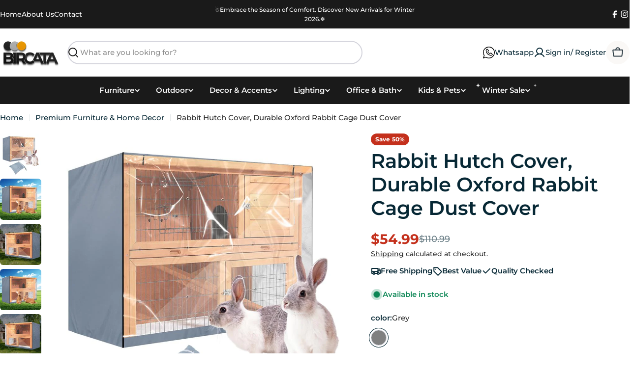

--- FILE ---
content_type: image/svg+xml
request_url: https://bircata.com/cdn/shop/files/whatsapp_1532437.svg?v=1754183193&width=30
body_size: -52
content:
<?xml version="1.0" encoding="UTF-8" standalone="no"?>
<!-- Created with Inkscape (http://www.inkscape.org/) -->

<svg
   version="1.1"
   id="svg990"
   xml:space="preserve"
   width="682.66669"
   height="682.66669"
   viewBox="0 0 682.66669 682.66669"
   xmlns="http://www.w3.org/2000/svg"
   xmlns:svg="http://www.w3.org/2000/svg"><defs
     id="defs994"><clipPath
       clipPathUnits="userSpaceOnUse"
       id="clipPath1004"><path
         d="M 0,512 H 512 V 0 H 0 Z"
         id="path1002" /></clipPath></defs><g
     id="g996"
     transform="matrix(1.3333333,0,0,-1.3333333,0,682.66667)"><g
       id="g998"><g
         id="g1000"
         clip-path="url(#clipPath1004)"><g
           id="g1006"
           transform="translate(127.8906,53.6504)"><path
             d="m 0,0 -112.89,-38.654 39.651,111.893 c -23.835,37.279 -39.652,81.581 -39.652,129.11 0,132.548 108.452,241 241,241 132.549,0 241,-108.452 241,-241 0,-132.548 -108.451,-241 -241,-241 C 80.58,-38.651 37.278,-23.835 0,0 Z"
             style="fill:none;stroke:#000000;stroke-width:30;stroke-linecap:round;stroke-linejoin:round;stroke-miterlimit:10;stroke-dasharray:none;stroke-opacity:1"
             id="path1008" /></g><g
           id="g1010"
           transform="translate(151.9375,386.4687)"><path
             d="m 0,0 c -26.315,-26.314 -18.14,-124.801 47.646,-190.588 65.788,-65.787 164.274,-73.961 190.588,-47.647 l 11.912,11.912 c 6.58,6.579 6.58,17.245 0,23.823 l -47.647,47.647 c -6.578,6.579 -17.244,6.579 -23.823,0 l -11.911,-11.911 c -13.159,-13.158 -34.491,-13.158 -47.648,0 l -47.647,47.647 c -13.157,13.157 -13.157,34.489 0,47.647 l 11.912,11.911 c 6.579,6.579 6.579,17.245 0,23.824 L 35.735,11.912 c -6.579,6.579 -17.245,6.579 -23.824,0 z"
             style="fill:none;stroke:#000000;stroke-width:30;stroke-linecap:round;stroke-linejoin:round;stroke-miterlimit:10;stroke-dasharray:none;stroke-opacity:1"
             id="path1012" /></g></g></g></g></svg>
